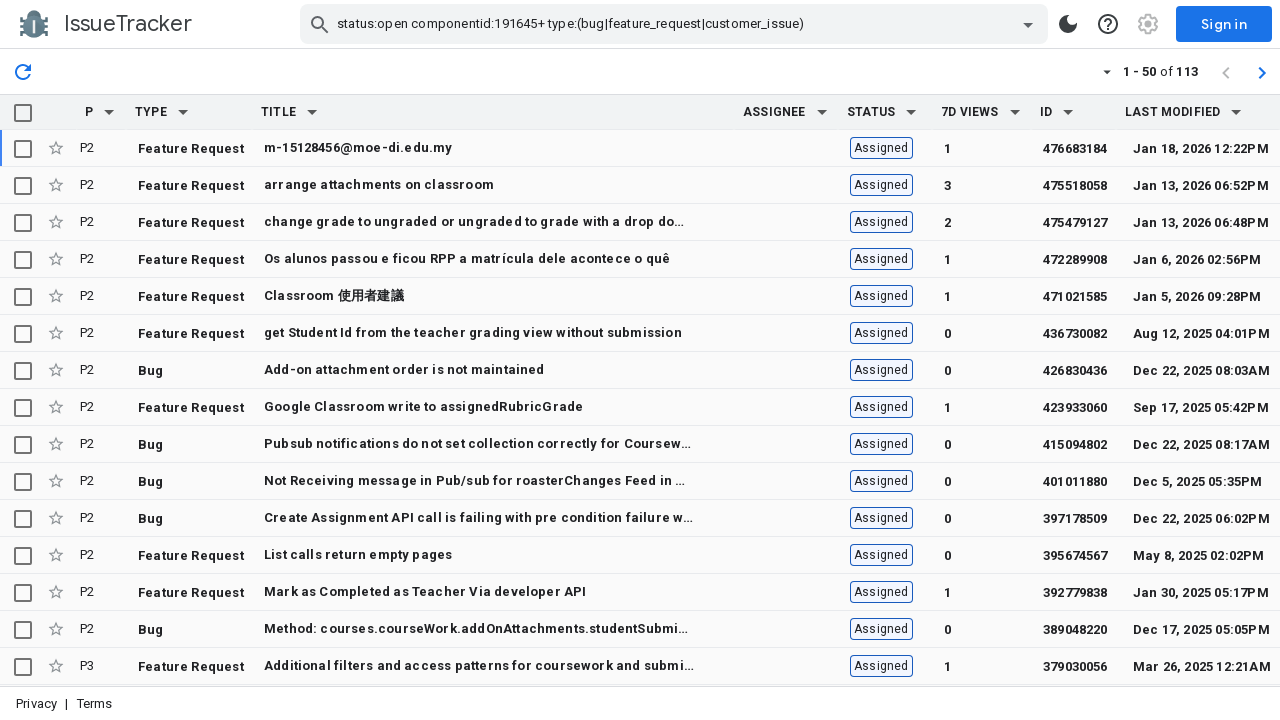

--- FILE ---
content_type: text/plain; charset=utf-8
request_url: https://issuetracker.google.com/action/yes
body_size: -1040
content:
yes